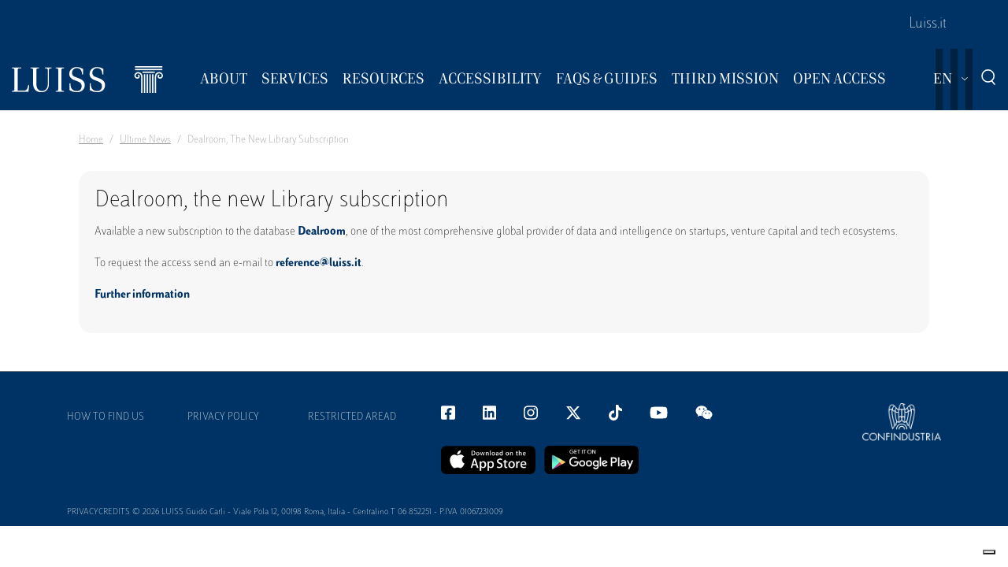

--- FILE ---
content_type: text/html; charset=UTF-8
request_url: https://biblioteca.luiss.it/en/news/dealroom-new-library-subscription
body_size: 4798
content:
<!DOCTYPE html>
<html lang="en" dir="ltr">
<head>
  <script src="https://embeds.iubenda.com/widgets/57e80dbb-1972-4399-b194-594d52fa8588.js" type="text/javascript"></script>
<meta charset="utf-8" />
<meta name="description" content="Available a new subscription to the database Dealroom, one of the most comprehensive global provider of data and intelligence on startups, venture capital and tech ecosystems." />
<link rel="canonical" href="https://biblioteca.luiss.it/en/news/dealroom-new-library-subscription" />
<meta name="Generator" content="Drupal 9 (https://www.drupal.org)" />
<meta name="MobileOptimized" content="width" />
<meta name="HandheldFriendly" content="true" />
<meta name="viewport" content="width=device-width, initial-scale=1.0" />
<link rel="icon" href="/themes/custom/biblioteca/favicon.ico" type="image/vnd.microsoft.icon" />
<link rel="alternate" hreflang="en" href="https://biblioteca.luiss.it/en/news/dealroom-new-library-subscription" />
<link rel="alternate" hreflang="it" href="https://biblioteca.luiss.it/it/news/dealroom-nuova-banca-dati-abbonamento" />
<script>window.StackMapPopupCallback = function () { gtag("event", "stackmap_clicks"); }</script>

  <title>Dealroom, the new Library subscription | Biblioteca Luiss Guido Carli</title>
  <link rel="stylesheet" media="all" href="/sites/default/files/css/css_OJVfp0eh46uZDE_2vL6OiV4S0h5aDWt6JdmC25GGtYM.css" />
<link rel="stylesheet" media="all" href="/sites/default/files/css/css_N8qbNnuSjfyjarCRs59CmszmfHHFLH61xBUukOmL8Oo.css" />

  <script type="application/json" data-drupal-selector="drupal-settings-json">{"path":{"baseUrl":"\/","scriptPath":null,"pathPrefix":"en\/","currentPath":"node\/259","currentPathIsAdmin":false,"isFront":false,"currentLanguage":"en"},"pluralDelimiter":"\u0003","suppressDeprecationErrors":true,"ajaxPageState":{"libraries":"biblioteca\/global-styling,core\/drupal.dropbutton,fontawesome\/fontawesome.svg,google_tag\/gtag,google_tag\/gtag.ajax,google_tag\/gtm,luiss_theme\/global-styling,paragraphs\/drupal.paragraphs.unpublished,system\/base","theme":"biblioteca","theme_token":null},"ajaxTrustedUrl":[],"gtm":{"tagId":null,"settings":{"data_layer":"dataLayer","include_classes":false,"allowlist_classes":"","blocklist_classes":"","include_environment":false,"environment_id":"","environment_token":""},"tagIds":["GTM-K8J835Q"]},"gtag":{"tagId":"","consentMode":false,"otherIds":[],"events":[],"additionalConfigInfo":[]},"user":{"uid":0,"permissionsHash":"e01581cd2e8fcd5fdd63fc16b0a284b56e39266618f6b138c51c37b636a07901"}}</script>
<script src="/sites/default/files/js/js_qiOJboP-yBXBXBBhvL2qDO7h1UkXyuHFzC-ny51asMo.js"></script>
<script src="/libraries/fontawesome/js/all.min.js?v=6.4.2" defer></script>
<script src="/modules/contrib/google_tag/js/gtm.js?t93v4b"></script>
<script src="/modules/contrib/google_tag/js/gtag.js?t93v4b"></script>

  <!-- favicon style -->
  <link rel="apple-touch-icon" sizes="57x57" href="/themes/custom/biblioteca/source/images/favicon/apple-icon-57x57.png">
  <link rel="apple-touch-icon" sizes="60x60" href="/themes/custom/biblioteca/source/images/favicon/apple-icon-60x60.png">
  <link rel="apple-touch-icon" sizes="72x72" href="/themes/custom/biblioteca/source/images/favicon/apple-icon-72x72.png">
  <link rel="apple-touch-icon" sizes="76x76" href="/themes/custom/biblioteca/source/images/favicon/apple-icon-76x76.png">
  <link rel="apple-touch-icon" sizes="114x114" href="/themes/custom/biblioteca/source/images/favicon/apple-icon-114x114.png">
  <link rel="apple-touch-icon" sizes="120x120" href="/themes/custom/biblioteca/source/images/favicon/apple-icon-120x120.png">
  <link rel="apple-touch-icon" sizes="144x144" href="/themes/custom/biblioteca/source/images/favicon/apple-icon-144x144.png">
  <link rel="apple-touch-icon" sizes="152x152" href="/themes/custom/biblioteca/source/images/favicon/apple-icon-152x152.png">
  <link rel="apple-touch-icon" sizes="180x180" href="/themes/custom/biblioteca/source/images/favicon/apple-icon-180x180.png">
  <link rel="icon" type="image/png" sizes="192x192"  href="/themes/custom/biblioteca/source/images/favicon/android-icon-192x192.png">
  <link rel="icon" type="image/png" sizes="32x32" href="/themes/custom/biblioteca/source/images/favicon/favicon-32x32.png">
  <link rel="icon" type="image/png" sizes="96x96" href="/themes/custom/biblioteca/source/images/favicon/favicon-96x96.png">
  <link rel="icon" type="image/png" sizes="16x16" href="/themes/custom/biblioteca/source/images/favicon/favicon-16x16.png">
  <meta name="msapplication-TileColor" content="#ffffff">
  <meta name="msapplication-TileImage" content="/themes/custom/biblioteca/source/images/favicon/ms-icon-144x144.png">
  <meta name="theme-color" content="#ffffff">
  <!-- end favicon style -->
</head>
<body class="page-node-article page-node-259">
<a href="#main-content" class="visually-hidden">
  Skip to main content
</a>

<noscript><iframe src="https://www.googletagmanager.com/ns.html?id=GTM-K8J835Q"
                  height="0" width="0" style="display:none;visibility:hidden"></iframe></noscript>

  <div class="dialog-off-canvas-main-canvas" data-off-canvas-main-canvas>
    <div class="layout-container ">

	<header id="header" role="banner" class="bg-primary">
		<div class="container-fluid navar-container py-3 py-lg-0">
			<div class="row">
				<div class="d-none d-lg-block bg-primary w-100">
					<nav id="slim-menu" class="navbar navbar-expand-lg container-lg">
						<div class="collapse navbar-collapse justify-content-lg-end">
							    
                    <ul class="nav navbar-nav">
                            <li class="nav-item">
                                <a href="https://www.luiss.it" class="nav-link">Luiss.it</a>
                  </li>
                    </ul>
      




						</div>
					</nav>
				</div>
			</div>
			<div class="row">
				<div class="col">

					<nav id="main_navigation" class="navbar navbar-expand-lg ">
						
      <a href="/en" rel="home"  class="luiss-theme-branding navbar-brand">
      <img src="/themes/custom/biblioteca/source/images/logo-luiss.svg" alt="Home" class="inline-block" />
    </a>
  
						<div class="ml-auto d-block d-lg-none lang">
							<div>
  
    
        <div class="dropbutton-wrapper"><div class="dropbutton-widget"><ul class="dropdown-language-item dropbutton"><li class="en"><span class="language-link active-language">EN</span></li><li class="it"><a href="/it/news/dealroom-nuova-banca-dati-abbonamento" class="language-link" hreflang="it">IT</a></li></ul></div></div>
  </div>

						</div>
						<div class="d-block d-lg-none search">
							<a href="#modalSearch" data-toggle="modal" data-target="#modalSearch">
								<span class="icon icon-search"></span>
							</a>
						</div>
						<button class="navbar-toggler" type="button" data-toggle="collapse" data-target="#main_nav" aria-expanded="false" aria-label="Toggle navigation">
							<span></span>
							<span></span>
							<span></span>
							<span id="bottom_bar"></span>
						</button>
						<div class="collapse navbar-collapse" id="main_nav" data-parent="#main_navigation">
							  
                    <ul class="nav navbar-nav main-navigation">
        
                    <li class="nav-item dropdown  has-megamenu">
                                <span class="nav-link dropdown-toggle origin-item" data-target="#" data-toggle="dropdown" aria-expanded="false">About</span>
                                  <div class="dropdown-menu megamenu">
          <div class="row">
            <div class="col-megamenu">
              
                              <a href="/en/access" class="dropdown-item" data-drupal-link-system-path="node/8">Access</a>
                  
                              <a href="/en/opening-hours" class="dropdown-item" data-drupal-link-system-path="node/249">Opening hours</a>
                  
                              <a href="/en/contacts" class="dropdown-item" data-drupal-link-system-path="node/21">Contacts</a>
                  
                              <a href="/en/premises" class="dropdown-item" data-drupal-link-system-path="node/87">Premises</a>
                  
                              <a href="/en/regulations" class="dropdown-item" data-drupal-link-system-path="node/10">Regulations</a>
                  
                              <a href="/en/reports" class="dropdown-item" data-drupal-link-system-path="node/13">Reports</a>
                  
                              <a href="/en/history" class="dropdown-item" data-drupal-link-system-path="node/14">History</a>
                  
                              <a href="/en/art-library" class="dropdown-item" data-drupal-link-system-path="node/267">Art in the Library</a>
                                           </div>
            </div>
         </div>
             
                  </li>
          
                    <li class="nav-item dropdown  has-megamenu">
                                <span class="nav-link dropdown-toggle origin-item" data-target="#" data-toggle="dropdown" aria-expanded="false">Services</span>
                                  <div class="dropdown-menu megamenu">
          <div class="row">
            <div class="col-megamenu">
              
                              <a href="/en/research-support" class="dropdown-item" data-drupal-link-system-path="node/15">Research Support</a>
                  
                              <a href="/en/borrow-renew-request" class="dropdown-item" data-drupal-link-system-path="node/16">Borrowing</a>
                  
                              <a href="/en/ask-librarian" class="dropdown-item" data-drupal-link-system-path="node/17">Ask a Librarian</a>
                  
                              <a href="/en/document-delivery" class="dropdown-item" data-drupal-link-system-path="node/18">Document Delivery</a>
                  
                              <a href="/en/interlibrary-loan" class="dropdown-item" data-drupal-link-system-path="node/19">Interlibrary Loan</a>
                  
                              <a href="/en/acquisition-suggestion" class="dropdown-item" data-drupal-link-system-path="node/23">Acquisition Suggestion</a>
                  
                              <a href="/en/book-service" class="dropdown-item" data-drupal-link-system-path="node/50">Book a service</a>
                  
                              <a href="/en/service-charter" class="dropdown-item" data-drupal-link-system-path="node/11">Service Charter</a>
                                           </div>
            </div>
         </div>
             
                  </li>
          
                    <li class="nav-item dropdown  has-megamenu">
                                <span class="nav-link dropdown-toggle origin-item" data-target="#" data-toggle="dropdown" aria-expanded="false">Resources</span>
                                  <div class="dropdown-menu megamenu">
          <div class="row">
            <div class="col-megamenu">
              
                              <a href="/en/course-reserves" class="dropdown-item" data-drupal-link-system-path="node/59">Course Reserves</a>
                  
                              <a href="/en/electronic-resources" class="dropdown-item" data-drupal-link-system-path="electronic-resources">Electronic resources</a>
                  
                              <a href="/en/physical-resources" class="dropdown-item" data-drupal-link-system-path="node/28">Physical Resources</a>
                  
                              <a href="/en/charter-collections" class="dropdown-item" data-drupal-link-system-path="node/12">Charter of Collections</a>
                                           </div>
            </div>
         </div>
             
                  </li>
          
                    <li class="nav-item dropdown  has-megamenu">
                                <span class="nav-link dropdown-toggle origin-item" data-target="#" data-toggle="dropdown" aria-expanded="false">Accessibility</span>
                                  <div class="dropdown-menu megamenu">
          <div class="row">
            <div class="col-megamenu">
              
                              <a href="/en/inclusive-services" class="dropdown-item" data-drupal-link-system-path="node/20">Inclusive Services</a>
                  
                              <a href="/en/accessibility-tools" class="dropdown-item" data-drupal-link-system-path="node/313">Accessibility Tools</a>
                                           </div>
            </div>
         </div>
             
                  </li>
          
                    <li class="nav-item dropdown  has-megamenu">
                                <span class="nav-link dropdown-toggle origin-item" data-target="#" data-toggle="dropdown" aria-expanded="false">FAQs &amp; Guides</span>
                                  <div class="dropdown-menu megamenu">
          <div class="row">
            <div class="col-megamenu">
              
                              <a href="/en/faq-page" class="dropdown-item" data-drupal-link-system-path="faq-page">FAQs</a>
                  
                              <a href="/en/luiss-library-guides" class="dropdown-item" data-drupal-link-system-path="node/284">Guides</a>
                                           </div>
            </div>
         </div>
             
                  </li>
          
                    <li class="nav-item dropdown  has-megamenu">
                                <span class="nav-link dropdown-toggle origin-item" data-target="#" data-toggle="dropdown" aria-expanded="false">Third Mission</span>
                                  <div class="dropdown-menu megamenu">
          <div class="row">
            <div class="col-megamenu">
              
                              <a href="/en/library-sustainability" class="dropdown-item" data-drupal-link-system-path="node/265">The Library for Sustainability</a>
                  
                              <a href="/en/un-2030-agenda" class="dropdown-item" data-drupal-link-system-path="node/239">2030 Agenda</a>
                  
                              <a href="/en/information-literacy-school" class="dropdown-item" data-drupal-link-system-path="node/243">Information Literacy for the school</a>
                                           </div>
            </div>
         </div>
             
                  </li>
          
                    <li class="nav-item dropdown  has-megamenu">
                                <span class="nav-link dropdown-toggle origin-item" data-target="#" data-toggle="dropdown" aria-expanded="false">Open Access</span>
                                  <div class="dropdown-menu megamenu">
          <div class="row">
            <div class="col-megamenu">
              
                              <a href="/en/institutional-repositories" class="dropdown-item" data-drupal-link-system-path="node/29">Institutional Repositories</a>
                  
                              <a href="/en/luiss-open-access" class="dropdown-item" data-drupal-link-system-path="node/327">Luiss for Open Access</a>
                  
                              <a href="/en/publish-open-access" class="dropdown-item" data-drupal-link-system-path="node/30">Publish Open Access</a>
                                           </div>
            </div>
         </div>
             
                  </li>
                    </ul>
      



							<div class="d-block d-lg-none slim-menu">
								  
                    <ul class="nav navbar-nav">
                            <li class="nav-item">
                                <a href="https://www.luiss.it" class="nav-link">Luiss.it</a>
                  </li>
                    </ul>
      



							</div>
						</div>
						<div class="language-search-wrapper">
							<div class="d-none d-lg-inline-block lang">
								<div>
  
    
        <div class="dropbutton-wrapper"><div class="dropbutton-widget"><ul class="dropdown-language-item dropbutton"><li class="en"><span class="language-link active-language">EN</span></li><li class="it"><a href="/it/news/dealroom-nuova-banca-dati-abbonamento" class="language-link" hreflang="it">IT</a></li></ul></div></div>
  </div>

							</div>
							<a href="#modalSearch" data-toggle="modal" data-target="#modalSearch">
								<span class="d-none d-lg-inline-block icon icon-search"></span>
							</a>
						</div>
					</div>
				</div>
			</div>
		</header>

		<div role="main" id="main"  class="container" >

			  <div class="region-highlighted">
    <div class="container">
      <div class="row">
        <div class="col">
          <div data-drupal-messages-fallback class="hidden"></div>

        </div>
      </div>
    </div>
  </div>


			  <div class="region-breadcrumb">
    <div id="block-biblioteca-breadcrumbs">
  
    
      <div class="container">
  <div class="row">
    <div class="col">
      <nav role="navigation" aria-label="breadcrumb">
        <ol class="breadcrumb">
                  <li class="breadcrumb-item">
                          <a href="/en">Home</a>
                      </li>
                  <li class="breadcrumb-item">
                          <a href="/en/news">Ultime News</a>
                      </li>
                  <li class="breadcrumb-item">
                          Dealroom, The New Library Subscription
                      </li>
                </ol>
      </nav>
    </div>
  </div>
</div>

  </div>

  </div>


			<a id="main-content" tabindex="-1"></a>
			
										<div class="layout-content container-fluid">
					  <div class="region-content">
    <div id="block-biblioteca-content">
  
    
      
<article role="article" class="node node--type-article node--view-mode-full lb-news-full">

  
    <h1 class="lb-news-title">
      <span>Dealroom, the new Library subscription</span>

    </h1>

  <div class="node__content">
    
            <div class="field field--name-body field--type-text-with-summary field--label-hidden field__item"><p>Available a new subscription to the database <a href="https://app.dealroom.co/"><strong>Dealroom</strong></a>, one of the most comprehensive global provider of data and intelligence on startups, venture capital and tech ecosystems.</p>

<p>To request the access send an e-mail to <a href="mailto:reference@luiss.it">reference@luiss.it</a>.</p>

<p><a href="https://biblioteca.luiss.it/en/resources/dealroom"><b>Further information</b></a></p>
</div>
      
  </div>

</article>

  </div>

  </div>

				</div>
						<div class="layout-content container-fluid">
				
			</div>

		</div>

		<footer role="contentinfo" class="bg-primary">
			<div class="container">
				
				<div class="row">
					  <div class="region-footer-second col-md-5">
      
                <ul class="menu_footer">
                  <li class="menu_footer__item_how-to-find-us">
        <a href="/en/how-find-us" data-drupal-link-system-path="node/76">How to find us</a>
              </li>
              <li class="menu_footer__item_privacy-policy">
        <a href="/en/privacy-policy-library-services" data-drupal-link-system-path="node/75">Privacy Policy</a>
              </li>
              <li class="menu_footer__item_restricted-aread">
        <a href="https://www.luiss.it/aree-riservate">Restricted Aread</a>
              </li>
        </ul>
  



  </div>

					  <div class="region-footer-third col-md-5">
    <div id="block-sociallinks">
  
    
      
                 <div class="paragraph paragraph--type--link-with-image paragraph--view-mode--default">
        <a href="https://www.facebook.com/uni.luiss">
              
            <div class="field field--name-field-icon field--type-fontawesome-icon field--label-hidden field__item"><div class="fontawesome-icons">
      <div class="fontawesome-icon">
  <i class="fab fa-square-facebook" data-fa-transform="" data-fa-mask="" style="--fa-primary-color: #000000; --fa-secondary-color: #000000;"></i>
</div>

  </div>
</div>
      
            </a>
      </div>

               <div class="paragraph paragraph--type--link-with-image paragraph--view-mode--default">
        <a href="https://www.linkedin.com/school/luiss-guido-carli-university/">
              
            <div class="field field--name-field-icon field--type-fontawesome-icon field--label-hidden field__item"><div class="fontawesome-icons">
      <div class="fontawesome-icon">
  <i class="fab fa-linkedin" data-fa-transform="" data-fa-mask="" style="--fa-primary-color: #000000; --fa-secondary-color: #000000;"></i>
</div>

  </div>
</div>
      
            </a>
      </div>

               <div class="paragraph paragraph--type--link-with-image paragraph--view-mode--default">
        <a href="https://www.instagram.com/uniluiss/">
              
            <div class="field field--name-field-icon field--type-fontawesome-icon field--label-hidden field__item"><div class="fontawesome-icons">
      <div class="fontawesome-icon">
  <i class="fab fa-instagram" data-fa-transform="" data-fa-mask="" style="--fa-primary-color: #000000; --fa-secondary-color: #000000;"></i>
</div>

  </div>
</div>
      
            </a>
      </div>

               <div class="paragraph paragraph--type--link-with-image paragraph--view-mode--default">
        <a href="https://twitter.com/uniLUISS">
              
            <div class="field field--name-field-icon field--type-fontawesome-icon field--label-hidden field__item"><div class="fontawesome-icons">
      <div class="fontawesome-icon">
  <i class="fab fa-x-twitter" data-fa-transform="" data-fa-mask="" style="--fa-primary-color: #000000; --fa-secondary-color: #000000;"></i>
</div>

  </div>
</div>
      
            </a>
      </div>

               <div class="paragraph paragraph--type--link-with-image paragraph--view-mode--default">
        <a href="https://vm.tiktok.com/4JAtqe/">
              
            <div class="field field--name-field-icon field--type-fontawesome-icon field--label-hidden field__item"><div class="fontawesome-icons">
      <div class="fontawesome-icon">
  <i class="fab fa-tiktok" data-fa-transform="" data-fa-mask="" style="--fa-primary-color: #000000; --fa-secondary-color: #000000;"></i>
</div>

  </div>
</div>
      
            </a>
      </div>

               <div class="paragraph paragraph--type--link-with-image paragraph--view-mode--default">
        <a href="https://www.youtube.com/user/LUISSGuidoCarli">
              
            <div class="field field--name-field-icon field--type-fontawesome-icon field--label-hidden field__item"><div class="fontawesome-icons">
      <div class="fontawesome-icon">
  <i class="fab fa-youtube" data-fa-transform="" data-fa-mask="" style="--fa-primary-color: #000000; --fa-secondary-color: #000000;"></i>
</div>

  </div>
</div>
      
            </a>
      </div>

               <div class="paragraph paragraph--type--link-with-image paragraph--view-mode--default">
        <a href="https://weixin.qq.com/r/rRxQSBrECEd3rV4r90m-">
              
            <div class="field field--name-field-icon field--type-fontawesome-icon field--label-hidden field__item"><div class="fontawesome-icons">
      <div class="fontawesome-icon">
  <i class="fab fa-weixin" data-fa-transform="" data-fa-mask="" style="--fa-primary-color: #000000; --fa-secondary-color: #000000;"></i>
</div>

  </div>
</div>
      
            </a>
      </div>

        
  </div>
<div id="block-storeperapp">
  
    
      
                 <div class="paragraph paragraph--type--link-with-image paragraph--view-mode--default">
        <a href="https://apps.apple.com/it/app/luiss/id1039424016">
              
            <div class="field field--name-field-image field--type-image field--label-hidden field__item">  <img loading="lazy" src="/sites/default/files/2022-02/apple-store_1.png" width="200" height="60" alt="Apple store" />

</div>
      
            </a>
      </div>

               <div class="paragraph paragraph--type--link-with-image paragraph--view-mode--default">
        <a href="https://play.google.com/store/apps/details?id=it.luiss.tsc">
              
            <div class="field field--name-field-image field--type-image field--label-hidden field__item">  <img loading="lazy" src="/sites/default/files/2022-02/google-app_1.png" width="200" height="60" alt="Google play" />

</div>
      
            </a>
      </div>

        
  </div>

  </div>

					  <div class="region-footer-fourth col-md-2">
    <div id="block-sitiutili">
  
    
      
                 <div class="paragraph paragraph--type--link-with-image paragraph--view-mode--default">
        <a href="https://www.confindustria.it">
              
            <div class="field field--name-field-image field--type-image field--label-hidden field__item">  <img loading="lazy" src="/sites/default/files/2025-02/Logo%20Confindustria%202025.png" width="232" height="112" alt="Confindustria" />

</div>
      
            </a>
      </div>

        
  </div>

  </div>

				</div>
				<p class="legal-disclaimer">PRIVACYCREDITS © 2026 LUISS Guido Carli - Viale Pola 12, 00198 Roma, Italia - Centralino
										      T 06 852251 - P.IVA 01067231009</p>
			</div>
		</footer>

		<div id="modalSearch" class="modal fade" role="dialog">
			<div class="modal-dialog">
				<div class="modal-content">
					<div class="modal-header">
						<h5 class="modal-title">Search</h5>
					</div>
					<div class="modal-body">
						<div id="search_form">
							<script async src="https://cse.google.com/cse.js?cx=001096623058387578145:v5aiydfg6ku"></script>
							<div class="gcse-search"></div>
						</div>
					</div>
				</div>
			</div>
		</div>
	</div>

  </div>


<script src="/sites/default/files/js/js_7GZYzSdujaEOnVd6dWnLqodA5ksA-rUdio51tqD8ktQ.js"></script>

</body>
</html>
